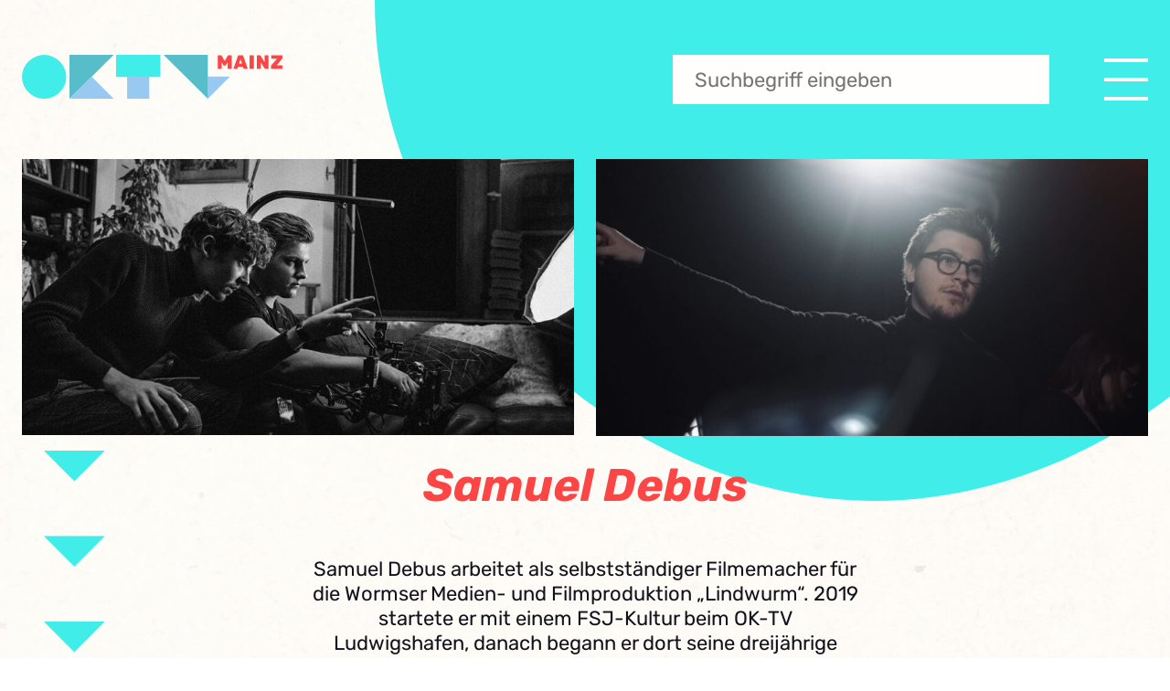

--- FILE ---
content_type: text/html; charset=UTF-8
request_url: https://www.ok-mainz.de/dozentin/samuel-debus/
body_size: 6550
content:
<!DOCTYPE html>


<html lang="de">

<head>

    <meta charset="UTF-8" />
    <meta name="viewport" content="width=device-width" />
    <link rel="icon" type="image/png" sizes="32x32" href="https://www.ok-mainz.de/wp-content/themes/ok-mainz/images/favicon-32x32.png">

    <title>Samuel Debus  |  OK Mainz</title>

    <meta name='robots' content='max-image-preview:large' />
<link rel="alternate" title="oEmbed (JSON)" type="application/json+oembed" href="https://www.ok-mainz.de/wp-json/oembed/1.0/embed?url=https%3A%2F%2Fwww.ok-mainz.de%2Fdozentin%2Fsamuel-debus%2F" />
<link rel="alternate" title="oEmbed (XML)" type="text/xml+oembed" href="https://www.ok-mainz.de/wp-json/oembed/1.0/embed?url=https%3A%2F%2Fwww.ok-mainz.de%2Fdozentin%2Fsamuel-debus%2F&#038;format=xml" />
<style id='wp-img-auto-sizes-contain-inline-css' type='text/css'>
img:is([sizes=auto i],[sizes^="auto," i]){contain-intrinsic-size:3000px 1500px}
/*# sourceURL=wp-img-auto-sizes-contain-inline-css */
</style>
<link rel='stylesheet' id='formidable-css' href='https://www.ok-mainz.de/wp-content/plugins/formidable/css/formidableforms.css?ver=7271600' type='text/css' media='all' />
<style id='classic-theme-styles-inline-css' type='text/css'>
/*! This file is auto-generated */
.wp-block-button__link{color:#fff;background-color:#32373c;border-radius:9999px;box-shadow:none;text-decoration:none;padding:calc(.667em + 2px) calc(1.333em + 2px);font-size:1.125em}.wp-block-file__button{background:#32373c;color:#fff;text-decoration:none}
/*# sourceURL=/wp-includes/css/classic-themes.min.css */
</style>
<link rel='stylesheet' id='videojs-css' href='https://www.ok-mainz.de/wp-content/plugins/videojs-html5-player/videojs/video-js.min.css?ver=6.9' type='text/css' media='all' />
<link rel='stylesheet' id='okm-main-css' href='https://www.ok-mainz.de/wp-content/themes/ok-mainz/style.css?ver=8' type='text/css' media='all' />
<link rel='stylesheet' id='okm-mobile-css' href='https://www.ok-mainz.de/wp-content/themes/ok-mainz/mobile.css?ver=8' type='text/css' media='all' />
<script type="text/javascript" src="https://www.ok-mainz.de/wp-includes/js/jquery/jquery.min.js?ver=3.7.1" id="jquery-core-js"></script>
<script type="text/javascript" src="https://www.ok-mainz.de/wp-content/themes/ok-mainz/js/smooth-scrollbar_8.8.1.js?ver=8" id="lib-scrollbar-js"></script>
<script type="text/javascript" src="https://www.ok-mainz.de/wp-content/themes/ok-mainz/js/scrollbar-overscroll.js?ver=8" id="lib-scrollbar-overscroll-js"></script>
<script type="text/javascript" src="https://www.ok-mainz.de/wp-content/themes/ok-mainz/js/main.js?ver=8" id="main-script-js"></script>
<link rel="https://api.w.org/" href="https://www.ok-mainz.de/wp-json/" /><link rel="EditURI" type="application/rsd+xml" title="RSD" href="https://www.ok-mainz.de/xmlrpc.php?rsd" />
<meta name="generator" content="WordPress 6.9" />
<link rel="canonical" href="https://www.ok-mainz.de/dozentin/samuel-debus/" />
<link rel='shortlink' href='https://www.ok-mainz.de/?p=22092' />
<!-- This site is embedding videos using the Videojs HTML5 Player plugin v1.1.9 - http://wphowto.net/videojs-html5-player-for-wordpress-757 --><script type="text/javascript">document.documentElement.className += " js";</script>
	
<!-- Matomo -->
<script>
  var _paq = window._paq = window._paq || [];
  /* tracker methods like "setCustomDimension" should be called before "trackPageView" */
  _paq.push(['trackPageView']);
  _paq.push(['enableLinkTracking']);
  (function() {
    var u="//auswertung.ok-mainz.de/";
    _paq.push(['setTrackerUrl', u+'matomo.php']);
    _paq.push(['setSiteId', '1']);
    var d=document, g=d.createElement('script'), s=d.getElementsByTagName('script')[0];
    g.async=true; g.src=u+'matomo.js'; s.parentNode.insertBefore(g,s);
  })();
</script>
<!-- End Matomo Code -->

<style id='global-styles-inline-css' type='text/css'>
:root{--wp--preset--aspect-ratio--square: 1;--wp--preset--aspect-ratio--4-3: 4/3;--wp--preset--aspect-ratio--3-4: 3/4;--wp--preset--aspect-ratio--3-2: 3/2;--wp--preset--aspect-ratio--2-3: 2/3;--wp--preset--aspect-ratio--16-9: 16/9;--wp--preset--aspect-ratio--9-16: 9/16;--wp--preset--color--black: #000000;--wp--preset--color--cyan-bluish-gray: #abb8c3;--wp--preset--color--white: #ffffff;--wp--preset--color--pale-pink: #f78da7;--wp--preset--color--vivid-red: #cf2e2e;--wp--preset--color--luminous-vivid-orange: #ff6900;--wp--preset--color--luminous-vivid-amber: #fcb900;--wp--preset--color--light-green-cyan: #7bdcb5;--wp--preset--color--vivid-green-cyan: #00d084;--wp--preset--color--pale-cyan-blue: #8ed1fc;--wp--preset--color--vivid-cyan-blue: #0693e3;--wp--preset--color--vivid-purple: #9b51e0;--wp--preset--gradient--vivid-cyan-blue-to-vivid-purple: linear-gradient(135deg,rgb(6,147,227) 0%,rgb(155,81,224) 100%);--wp--preset--gradient--light-green-cyan-to-vivid-green-cyan: linear-gradient(135deg,rgb(122,220,180) 0%,rgb(0,208,130) 100%);--wp--preset--gradient--luminous-vivid-amber-to-luminous-vivid-orange: linear-gradient(135deg,rgb(252,185,0) 0%,rgb(255,105,0) 100%);--wp--preset--gradient--luminous-vivid-orange-to-vivid-red: linear-gradient(135deg,rgb(255,105,0) 0%,rgb(207,46,46) 100%);--wp--preset--gradient--very-light-gray-to-cyan-bluish-gray: linear-gradient(135deg,rgb(238,238,238) 0%,rgb(169,184,195) 100%);--wp--preset--gradient--cool-to-warm-spectrum: linear-gradient(135deg,rgb(74,234,220) 0%,rgb(151,120,209) 20%,rgb(207,42,186) 40%,rgb(238,44,130) 60%,rgb(251,105,98) 80%,rgb(254,248,76) 100%);--wp--preset--gradient--blush-light-purple: linear-gradient(135deg,rgb(255,206,236) 0%,rgb(152,150,240) 100%);--wp--preset--gradient--blush-bordeaux: linear-gradient(135deg,rgb(254,205,165) 0%,rgb(254,45,45) 50%,rgb(107,0,62) 100%);--wp--preset--gradient--luminous-dusk: linear-gradient(135deg,rgb(255,203,112) 0%,rgb(199,81,192) 50%,rgb(65,88,208) 100%);--wp--preset--gradient--pale-ocean: linear-gradient(135deg,rgb(255,245,203) 0%,rgb(182,227,212) 50%,rgb(51,167,181) 100%);--wp--preset--gradient--electric-grass: linear-gradient(135deg,rgb(202,248,128) 0%,rgb(113,206,126) 100%);--wp--preset--gradient--midnight: linear-gradient(135deg,rgb(2,3,129) 0%,rgb(40,116,252) 100%);--wp--preset--font-size--small: 13px;--wp--preset--font-size--medium: 20px;--wp--preset--font-size--large: 36px;--wp--preset--font-size--x-large: 42px;--wp--preset--spacing--20: 0.44rem;--wp--preset--spacing--30: 0.67rem;--wp--preset--spacing--40: 1rem;--wp--preset--spacing--50: 1.5rem;--wp--preset--spacing--60: 2.25rem;--wp--preset--spacing--70: 3.38rem;--wp--preset--spacing--80: 5.06rem;--wp--preset--shadow--natural: 6px 6px 9px rgba(0, 0, 0, 0.2);--wp--preset--shadow--deep: 12px 12px 50px rgba(0, 0, 0, 0.4);--wp--preset--shadow--sharp: 6px 6px 0px rgba(0, 0, 0, 0.2);--wp--preset--shadow--outlined: 6px 6px 0px -3px rgb(255, 255, 255), 6px 6px rgb(0, 0, 0);--wp--preset--shadow--crisp: 6px 6px 0px rgb(0, 0, 0);}:where(.is-layout-flex){gap: 0.5em;}:where(.is-layout-grid){gap: 0.5em;}body .is-layout-flex{display: flex;}.is-layout-flex{flex-wrap: wrap;align-items: center;}.is-layout-flex > :is(*, div){margin: 0;}body .is-layout-grid{display: grid;}.is-layout-grid > :is(*, div){margin: 0;}:where(.wp-block-columns.is-layout-flex){gap: 2em;}:where(.wp-block-columns.is-layout-grid){gap: 2em;}:where(.wp-block-post-template.is-layout-flex){gap: 1.25em;}:where(.wp-block-post-template.is-layout-grid){gap: 1.25em;}.has-black-color{color: var(--wp--preset--color--black) !important;}.has-cyan-bluish-gray-color{color: var(--wp--preset--color--cyan-bluish-gray) !important;}.has-white-color{color: var(--wp--preset--color--white) !important;}.has-pale-pink-color{color: var(--wp--preset--color--pale-pink) !important;}.has-vivid-red-color{color: var(--wp--preset--color--vivid-red) !important;}.has-luminous-vivid-orange-color{color: var(--wp--preset--color--luminous-vivid-orange) !important;}.has-luminous-vivid-amber-color{color: var(--wp--preset--color--luminous-vivid-amber) !important;}.has-light-green-cyan-color{color: var(--wp--preset--color--light-green-cyan) !important;}.has-vivid-green-cyan-color{color: var(--wp--preset--color--vivid-green-cyan) !important;}.has-pale-cyan-blue-color{color: var(--wp--preset--color--pale-cyan-blue) !important;}.has-vivid-cyan-blue-color{color: var(--wp--preset--color--vivid-cyan-blue) !important;}.has-vivid-purple-color{color: var(--wp--preset--color--vivid-purple) !important;}.has-black-background-color{background-color: var(--wp--preset--color--black) !important;}.has-cyan-bluish-gray-background-color{background-color: var(--wp--preset--color--cyan-bluish-gray) !important;}.has-white-background-color{background-color: var(--wp--preset--color--white) !important;}.has-pale-pink-background-color{background-color: var(--wp--preset--color--pale-pink) !important;}.has-vivid-red-background-color{background-color: var(--wp--preset--color--vivid-red) !important;}.has-luminous-vivid-orange-background-color{background-color: var(--wp--preset--color--luminous-vivid-orange) !important;}.has-luminous-vivid-amber-background-color{background-color: var(--wp--preset--color--luminous-vivid-amber) !important;}.has-light-green-cyan-background-color{background-color: var(--wp--preset--color--light-green-cyan) !important;}.has-vivid-green-cyan-background-color{background-color: var(--wp--preset--color--vivid-green-cyan) !important;}.has-pale-cyan-blue-background-color{background-color: var(--wp--preset--color--pale-cyan-blue) !important;}.has-vivid-cyan-blue-background-color{background-color: var(--wp--preset--color--vivid-cyan-blue) !important;}.has-vivid-purple-background-color{background-color: var(--wp--preset--color--vivid-purple) !important;}.has-black-border-color{border-color: var(--wp--preset--color--black) !important;}.has-cyan-bluish-gray-border-color{border-color: var(--wp--preset--color--cyan-bluish-gray) !important;}.has-white-border-color{border-color: var(--wp--preset--color--white) !important;}.has-pale-pink-border-color{border-color: var(--wp--preset--color--pale-pink) !important;}.has-vivid-red-border-color{border-color: var(--wp--preset--color--vivid-red) !important;}.has-luminous-vivid-orange-border-color{border-color: var(--wp--preset--color--luminous-vivid-orange) !important;}.has-luminous-vivid-amber-border-color{border-color: var(--wp--preset--color--luminous-vivid-amber) !important;}.has-light-green-cyan-border-color{border-color: var(--wp--preset--color--light-green-cyan) !important;}.has-vivid-green-cyan-border-color{border-color: var(--wp--preset--color--vivid-green-cyan) !important;}.has-pale-cyan-blue-border-color{border-color: var(--wp--preset--color--pale-cyan-blue) !important;}.has-vivid-cyan-blue-border-color{border-color: var(--wp--preset--color--vivid-cyan-blue) !important;}.has-vivid-purple-border-color{border-color: var(--wp--preset--color--vivid-purple) !important;}.has-vivid-cyan-blue-to-vivid-purple-gradient-background{background: var(--wp--preset--gradient--vivid-cyan-blue-to-vivid-purple) !important;}.has-light-green-cyan-to-vivid-green-cyan-gradient-background{background: var(--wp--preset--gradient--light-green-cyan-to-vivid-green-cyan) !important;}.has-luminous-vivid-amber-to-luminous-vivid-orange-gradient-background{background: var(--wp--preset--gradient--luminous-vivid-amber-to-luminous-vivid-orange) !important;}.has-luminous-vivid-orange-to-vivid-red-gradient-background{background: var(--wp--preset--gradient--luminous-vivid-orange-to-vivid-red) !important;}.has-very-light-gray-to-cyan-bluish-gray-gradient-background{background: var(--wp--preset--gradient--very-light-gray-to-cyan-bluish-gray) !important;}.has-cool-to-warm-spectrum-gradient-background{background: var(--wp--preset--gradient--cool-to-warm-spectrum) !important;}.has-blush-light-purple-gradient-background{background: var(--wp--preset--gradient--blush-light-purple) !important;}.has-blush-bordeaux-gradient-background{background: var(--wp--preset--gradient--blush-bordeaux) !important;}.has-luminous-dusk-gradient-background{background: var(--wp--preset--gradient--luminous-dusk) !important;}.has-pale-ocean-gradient-background{background: var(--wp--preset--gradient--pale-ocean) !important;}.has-electric-grass-gradient-background{background: var(--wp--preset--gradient--electric-grass) !important;}.has-midnight-gradient-background{background: var(--wp--preset--gradient--midnight) !important;}.has-small-font-size{font-size: var(--wp--preset--font-size--small) !important;}.has-medium-font-size{font-size: var(--wp--preset--font-size--medium) !important;}.has-large-font-size{font-size: var(--wp--preset--font-size--large) !important;}.has-x-large-font-size{font-size: var(--wp--preset--font-size--x-large) !important;}
/*# sourceURL=global-styles-inline-css */
</style>
</head>


<body class="wp-singular lecturer-template-default single single-lecturer postid-22092 wp-theme-ok-mainz" >


<style>
    .pageColorLink, .hasPageColorLinks a {
        color: var(--ci-cyan);
    }
</style>

<div id="menuOverlay" class=""></div>

<dialog class="right" id="menuDialog">

    <p class="text-main-heading margin-bottom-0_5">Menü</p>

    <nav id="menuNav">
        <ul id="menu-hauptmenue" class="nav-menu"><li id="menu-item-17977" class="menu-item menu-item-type-post_type menu-item-object-page menu-item-home menu-item-17977"><a href="https://www.ok-mainz.de/">OKTV Mainz Startseite</a></li>
<li id="menu-item-17981" class="menu-item menu-item-type-post_type menu-item-object-page menu-item-17981"><a href="https://www.ok-mainz.de/tv-programm/">TV-Programm</a></li>
<li id="menu-item-17980" class="menu-item menu-item-type-post_type menu-item-object-page menu-item-17980"><a href="https://www.ok-mainz.de/sendungen/">Sendungen</a></li>
<li id="menu-item-17984" class="menu-item menu-item-type-post_type menu-item-object-page menu-item-17984"><a href="https://www.ok-mainz.de/medien-machen/">Medien machen</a></li>
<li id="menu-item-17992" class="menu-item menu-item-type-post_type menu-item-object-page menu-item-17992"><a href="https://www.ok-mainz.de/lernen/">Lernen</a></li>
<li id="menu-item-19299" class="menu-item menu-item-type-post_type menu-item-object-page menu-item-19299"><a href="https://www.ok-mainz.de/der-vorstand-von-oktv-mainz/">Über uns</a></li>
<li id="menu-item-17996" class="menu-item menu-item-type-post_type menu-item-object-page menu-item-17996"><a href="https://www.ok-mainz.de/impressum/">Impressum</a></li>
<li id="menu-item-17997" class="menu-item menu-item-type-post_type menu-item-object-page menu-item-17997"><a href="https://www.ok-mainz.de/datenschutz-erklaerung/">Datenschutzerklärung</a></li>
</ul>    </nav>

    <div id="rightSearch" class="absolute mobile-only">
        <p class="margin-bottom-0_5 bold italic">Suche</p>

        <form role="search" method="get" class="search-form" action="https://www.ok-mainz.de/suche">
            <input placeholder="Suchbegriff eingeben" type="search" id="searchFormRight" class="search-field" value="" name="for">
            <input title="suchen" type="submit" class="search-submit" value="Suchen">
        </form>
    </div>

</dialog>


    <img id="topCornerImage" src="https://www.ok-mainz.de/wp-content/themes/ok-mainz/images/top-image_cyan.svg" alt="">

<main class="main_color_cyan">




    <header id="pageHeader" class="container spaced-align middle-align">

        <div class="left">
            <a class="is-block" href="https://www.ok-mainz.de">
                <img id="headerLogo" src="https://www.ok-mainz.de/wp-content/themes/ok-mainz/images/ok-mainz_header-logo.svg" alt="OK Mainz">
            </a>
        </div>

        <div class="right middle-align right-align">
            <div id="headerSearch" class="desktop-only">

                <form role="search" method="get" class="search-form" action="https://www.ok-mainz.de/suche">
                    <input placeholder="Suchbegriff eingeben" type="search" id="searchForm" class="search-field" value="" name="for">
                    <input title="suchen" type="submit" class="search-submit" value="Suchen">
                </form>

            </div>

            <div id="headerBurger">
                <img class="is-block desktop-only" src="https://www.ok-mainz.de/wp-content/themes/ok-mainz/images/icon-burger.svg" alt="Navigation">
                <img class="is-block mobile-only tablet-only" src="https://www.ok-mainz.de/wp-content/themes/ok-mainz/images/icon-burger_black.svg" alt="Navigation">
            </div>
        </div>



    </header>

<div id="singleLecturer" class="container">

            <div id="lecturerTopImages" class="spaced-align top-align margin-bottom-1">

            <img width="804" height="402" src="https://www.ok-mainz.de/wp-content/uploads/2023/04/08_SamuelDebus_Foto_KatiNowicki-e1681736741146-804x402.jpg" class="producer_image half-container-width is-block" alt="" decoding="async" fetchpriority="high" srcset="https://www.ok-mainz.de/wp-content/uploads/2023/04/08_SamuelDebus_Foto_KatiNowicki-e1681736741146-804x402.jpg 804w, https://www.ok-mainz.de/wp-content/uploads/2023/04/08_SamuelDebus_Foto_KatiNowicki-e1681736741146-300x150.jpg 300w, https://www.ok-mainz.de/wp-content/uploads/2023/04/08_SamuelDebus_Foto_KatiNowicki-e1681736741146-1024x512.jpg 1024w, https://www.ok-mainz.de/wp-content/uploads/2023/04/08_SamuelDebus_Foto_KatiNowicki-e1681736741146-768x384.jpg 768w, https://www.ok-mainz.de/wp-content/uploads/2023/04/08_SamuelDebus_Foto_KatiNowicki-e1681736741146-409x204.jpg 409w, https://www.ok-mainz.de/wp-content/uploads/2023/04/08_SamuelDebus_Foto_KatiNowicki-e1681736741146.jpg 1031w" sizes="(max-width: 804px) 100vw, 804px" />
            <img width="804" height="403" src="https://www.ok-mainz.de/wp-content/uploads/2023/04/04_SamuelDebus_Foto_PaulvonMezynski-scaled-1-e1681736580759-804x403.jpg" class="producer_image half-container-width is-block" alt="" decoding="async" srcset="https://www.ok-mainz.de/wp-content/uploads/2023/04/04_SamuelDebus_Foto_PaulvonMezynski-scaled-1-e1681736580759-804x403.jpg 804w, https://www.ok-mainz.de/wp-content/uploads/2023/04/04_SamuelDebus_Foto_PaulvonMezynski-scaled-1-e1681736580759-300x151.jpg 300w, https://www.ok-mainz.de/wp-content/uploads/2023/04/04_SamuelDebus_Foto_PaulvonMezynski-scaled-1-e1681736580759-1024x514.jpg 1024w, https://www.ok-mainz.de/wp-content/uploads/2023/04/04_SamuelDebus_Foto_PaulvonMezynski-scaled-1-e1681736580759-768x385.jpg 768w, https://www.ok-mainz.de/wp-content/uploads/2023/04/04_SamuelDebus_Foto_PaulvonMezynski-scaled-1-e1681736580759-1536x771.jpg 1536w, https://www.ok-mainz.de/wp-content/uploads/2023/04/04_SamuelDebus_Foto_PaulvonMezynski-scaled-1-e1681736580759-409x205.jpg 409w, https://www.ok-mainz.de/wp-content/uploads/2023/04/04_SamuelDebus_Foto_PaulvonMezynski-scaled-1-e1681736580759-1632x819.jpg 1632w, https://www.ok-mainz.de/wp-content/uploads/2023/04/04_SamuelDebus_Foto_PaulvonMezynski-scaled-1-e1681736580759.jpg 1708w" sizes="(max-width: 804px) 100vw, 804px" />
        </div>
    
    <div id="subpageTopCols" class="left-align top-align">

        <div id="subpageTopArrows">
            <img src="https://www.ok-mainz.de/wp-content/themes/ok-mainz/images/top-arrows-down_cyan.svg" alt="">
        </div>

        <div id="subpageTopText">
            <h1 class="text-main-heading text-red center margin-bottom-2">Samuel Debus</h1>

            <div class="inner max-half-container-width">

                <div class=" from-cms center">
                    <p>Samuel Debus arbeitet als selbstständiger Filmemacher für die Wormser Medien- und Filmproduktion „Lindwurm“. 2019 startete er mit einem FSJ-Kultur beim OK-TV Ludwigshafen, danach begann er dort seine dreijährige Ausbildung zum Mediengestalter Bild und Ton. Im OK strahlte Samuel regelmäßig Sendungen wie Media Dialogue, das Rote Sofa oder Trust in Truth aus. Immer wieder drehte Samuel außerdem Werbe-, Image- und Social-Media-Videos auf dem freien Markt und sammelte Erfahrung mit verschiedenster Technik in unterschiedlichsten Settings. 2022 brachte er zusammen mit der Wormser Theatergruppe Szene9 seinen ersten abendfüllenden Spielfilm „KEIN SPIEL“ in die regionalen Kinos, der seit 2023 auch auf Amazon Prime zu sehen ist. Seit dem sind Storytelling und fiktionale Filmproduktionen Teil seiner filmischen Identität geworden.</p>
                </div>


                                    <div class="socialMediaIcons center-align margin-top-1_5">

                                                    <a target="_blank" rel="nofollow" href="https://lindwurm-film.de/">
                                <img src="https://www.ok-mainz.de/wp-content/themes/ok-mainz/images/social-website.svg" alt="">
                            </a>
                        
                    </div>
                            </div>
        </div>

    </div>

    <div id="producerQuestions" class="container padded margin-bottom-5_5 margin-top-2">

        <div class="spaced-align margin-bottom-3 mobile-as-columns">
            <div class="half-container-width">
                            </div>
            <div class="half-container-width col-align center-align">
                
                
            </div>
        </div>

    </div>

    <div id="pageImageCredits" class="container padded margin-bottom-3 text-smaller margin-top-3 ">
    <p class="italic">Fotos (von oben nach unten): Kati Nowicki, Paul von Mezynski</p>
</div>



    
    
<div class="navTilesWrap left-align top-align inFooter" >
        <div class="navTile">
        <a href="https://www.ok-mainz.de/tv-programm/" class="is-block">
            <img width="409" height="409" src="https://www.ok-mainz.de/wp-content/uploads/2023/04/Header-TV-Programm-409x409.jpg" class="attachment-nav_tile size-nav_tile" alt="" decoding="async" srcset="https://www.ok-mainz.de/wp-content/uploads/2023/04/Header-TV-Programm-409x409.jpg 409w, https://www.ok-mainz.de/wp-content/uploads/2023/04/Header-TV-Programm-300x300.jpg 300w, https://www.ok-mainz.de/wp-content/uploads/2023/04/Header-TV-Programm-1024x1024.jpg 1024w, https://www.ok-mainz.de/wp-content/uploads/2023/04/Header-TV-Programm-150x150.jpg 150w, https://www.ok-mainz.de/wp-content/uploads/2023/04/Header-TV-Programm-768x768.jpg 768w, https://www.ok-mainz.de/wp-content/uploads/2023/04/Header-TV-Programm-1536x1536.jpg 1536w, https://www.ok-mainz.de/wp-content/uploads/2023/04/Header-TV-Programm-804x804.jpg 804w, https://www.ok-mainz.de/wp-content/uploads/2023/04/Header-TV-Programm.jpg 1600w" sizes="(max-width: 409px) 100vw, 409px" />            <span class="tileLabel bg-red text-white-on-color center-align middle-align bold">TV-PROGRAMM</span>
        </a>
    </div>
        <div class="navTile">
        <a href="https://www.ok-mainz.de/sendungen/" class="is-block">
            <img width="409" height="409" src="https://www.ok-mainz.de/wp-content/uploads/2023/04/Header-Sendungen-409x409.jpg" class="attachment-nav_tile size-nav_tile" alt="" decoding="async" loading="lazy" srcset="https://www.ok-mainz.de/wp-content/uploads/2023/04/Header-Sendungen-409x409.jpg 409w, https://www.ok-mainz.de/wp-content/uploads/2023/04/Header-Sendungen-300x300.jpg 300w, https://www.ok-mainz.de/wp-content/uploads/2023/04/Header-Sendungen-1024x1024.jpg 1024w, https://www.ok-mainz.de/wp-content/uploads/2023/04/Header-Sendungen-150x150.jpg 150w, https://www.ok-mainz.de/wp-content/uploads/2023/04/Header-Sendungen-768x768.jpg 768w, https://www.ok-mainz.de/wp-content/uploads/2023/04/Header-Sendungen-1536x1536.jpg 1536w, https://www.ok-mainz.de/wp-content/uploads/2023/04/Header-Sendungen-804x804.jpg 804w, https://www.ok-mainz.de/wp-content/uploads/2023/04/Header-Sendungen.jpg 1600w" sizes="auto, (max-width: 409px) 100vw, 409px" />            <span class="tileLabel bg-red text-white-on-color center-align middle-align bold">SENDUNGEN</span>
        </a>
    </div>
        <div class="navTile">
        <a href="https://www.ok-mainz.de/medien-machen/" class="is-block">
            <img width="409" height="409" src="https://www.ok-mainz.de/wp-content/uploads/2023/04/Header-Medien-machen-IV-409x409.jpg" class="attachment-nav_tile size-nav_tile" alt="" decoding="async" loading="lazy" srcset="https://www.ok-mainz.de/wp-content/uploads/2023/04/Header-Medien-machen-IV-409x409.jpg 409w, https://www.ok-mainz.de/wp-content/uploads/2023/04/Header-Medien-machen-IV-300x300.jpg 300w, https://www.ok-mainz.de/wp-content/uploads/2023/04/Header-Medien-machen-IV-1024x1024.jpg 1024w, https://www.ok-mainz.de/wp-content/uploads/2023/04/Header-Medien-machen-IV-150x150.jpg 150w, https://www.ok-mainz.de/wp-content/uploads/2023/04/Header-Medien-machen-IV-768x768.jpg 768w, https://www.ok-mainz.de/wp-content/uploads/2023/04/Header-Medien-machen-IV-1536x1536.jpg 1536w, https://www.ok-mainz.de/wp-content/uploads/2023/04/Header-Medien-machen-IV-804x804.jpg 804w, https://www.ok-mainz.de/wp-content/uploads/2023/04/Header-Medien-machen-IV.jpg 1600w" sizes="auto, (max-width: 409px) 100vw, 409px" />            <span class="tileLabel bg-red text-white-on-color center-align middle-align bold">MEDIEN MACHEN</span>
        </a>
    </div>
        <div class="navTile">
        <a href="https://www.ok-mainz.de/lernen/" class="is-block">
            <img width="409" height="409" src="https://www.ok-mainz.de/wp-content/uploads/2023/04/Header-Lernen-409x409.jpg" class="attachment-nav_tile size-nav_tile" alt="" decoding="async" loading="lazy" srcset="https://www.ok-mainz.de/wp-content/uploads/2023/04/Header-Lernen-409x409.jpg 409w, https://www.ok-mainz.de/wp-content/uploads/2023/04/Header-Lernen-300x300.jpg 300w, https://www.ok-mainz.de/wp-content/uploads/2023/04/Header-Lernen-1024x1024.jpg 1024w, https://www.ok-mainz.de/wp-content/uploads/2023/04/Header-Lernen-150x150.jpg 150w, https://www.ok-mainz.de/wp-content/uploads/2023/04/Header-Lernen-768x768.jpg 768w, https://www.ok-mainz.de/wp-content/uploads/2023/04/Header-Lernen-1536x1536.jpg 1536w, https://www.ok-mainz.de/wp-content/uploads/2023/04/Header-Lernen-804x804.jpg 804w, https://www.ok-mainz.de/wp-content/uploads/2023/04/Header-Lernen.jpg 1600w" sizes="auto, (max-width: 409px) 100vw, 409px" />            <span class="tileLabel bg-red text-white-on-color center-align middle-align bold">LERNEN</span>
        </a>
    </div>
    </div>
</div>





<script type="speculationrules">
{"prefetch":[{"source":"document","where":{"and":[{"href_matches":"/*"},{"not":{"href_matches":["/wp-*.php","/wp-admin/*","/wp-content/uploads/*","/wp-content/*","/wp-content/plugins/*","/wp-content/themes/ok-mainz/*","/*\\?(.+)"]}},{"not":{"selector_matches":"a[rel~=\"nofollow\"]"}},{"not":{"selector_matches":".no-prefetch, .no-prefetch a"}}]},"eagerness":"conservative"}]}
</script>
<script type="text/javascript" src="https://www.ok-mainz.de/wp-content/plugins/videojs-html5-player/videojs/video.min.js?ver=1.1.9" id="videojs-js"></script>

</main>

<div id="pageFooter" class="">
    <img id="footerTopImage" class="is-block" src="https://www.ok-mainz.de/wp-content/themes/ok-mainz/images/footer-top_high.svg" alt="">

    <div class="inner bg-red">

        
        <div id="footerColumns" class="container text-white-on-color spaced-align top-align">

            <div id="footerColLeft" class="footerCol oneFourth left-align">
                <strong class="footerHeading">Bereiche</strong>
                <div class="footerText"><p><a href="https://www.ok-mainz.de/der-vorstand-von-oktv-mainz/">Über uns</a><br />
<a href="https://www.ok-mainz.de/tv-programm">TV-Programm</a><br />
<a href="https://www.ok-mainz.de/sendungen/">Sendungen</a><br />
<a href="https://www.ok-mainz.de/medien-machen/">Medien machen</a><br />
<a href="https://www.ok-mainz.de/lernen/">Lernen</a><br />
<a href="https://www.ok-mainz.de/impressum/">Impressum</a><br />
<a href="https://www.ok-mainz.de/datenschutz-erklaerung/">Datenschutz</a></p>
</div>
            </div>

            <div id="footerColMiddle" class="footerCol oneFourth left-align">
                <strong class="footerHeading">Kontakt</strong>
                <div class="footerText"><p>OKTV Mainz<br />
Wallstraße 11<br />
55122 Mainz</p>
<p>&nbsp;</p>
<p>+49 (0) 6 131 393 17 42<br />
<em><strong>info[at]ok-mainz.de<br />
</strong></em></p>
</div>
            </div>

            <div id="footerRightCols" class="footerCol twoFourths spaced-align">

                <div id="footerHours" class="margin-right-1_5">
                    <p><strong>ÖFFNUNGSZEITEN</strong><br />
Montag, Dienstag,<br />
Donnerstag, Freitag:<br />
10:30 – 13:00 Uhr<br />
14:00 – 18:30 Uhr<br />
Mittwoch:<br />
14:00 – 18:00 Uhr</p>
                </div>

                                        <div id="footerMemberImages" class="spaced-align" >
                                                                                            <a class="is-block"  href="http://www.ok-rlp.de/" >
                                    <img width="224" height="131" src="https://www.ok-mainz.de/wp-content/uploads/2023/04/footer-logo_landesverband.png" class="is-block" alt="" decoding="async" loading="lazy" />                                </a>
                                                                                                                            <a class="is-block"  href="https://www.bz-bm.de/" >
                                    <img width="233" height="87" src="https://www.ok-mainz.de/wp-content/uploads/2023/04/footer-logo_bzm.png" class="is-block" alt="" decoding="async" loading="lazy" />                                </a>
                                                                                                                            <a class="is-block"  href="https://medienanstalt-rlp.de/" >
                                    <img width="228" height="39" src="https://www.ok-mainz.de/wp-content/uploads/2023/04/footer-logo_medienanstalt.png" class="is-block" alt="" decoding="async" loading="lazy" />                                </a>
                                                                                    </div>
                
                <div id="footerSocialAndSponsor" class="col-align spaced-align">
                    <div id="footerSocialMedia">

                        
                                                        <a href="https://www.youtube.com/@OKMAINZ" rel="nofollow" target="_blank"
                               class="" >
                                <img src="https://www.ok-mainz.de/wp-content/themes/ok-mainz/images/icon-youtube.svg"
                                     alt="youtube">
                            </a>
                            
                        
                                                        <a href="https://www.instagram.com/okmainz/?hl=de" rel="nofollow" target="_blank"
                               class="margin-left-1" >
                                <img src="https://www.ok-mainz.de/wp-content/themes/ok-mainz/images/icon-instagram.svg"
                                     alt="instagram">
                            </a>
                            
                        
                            
                        
                                                        <a href="https://www.facebook.com/okmainz" rel="nofollow" target="_blank"
                               class="margin-left-1" >
                                <img src="https://www.ok-mainz.de/wp-content/themes/ok-mainz/images/icon-facebook.svg"
                                     alt="facebook">
                            </a>
                            
                        
                    </div>

                                        <div id="footerSponsor">
                        <p class="bold uppercase">Förderer</p>
                        <img width="230" height="80" src="https://www.ok-mainz.de/wp-content/uploads/2024/07/Sparda-Stiftung-Logo-weiss.png" class="margin-top-0_25 is-block" alt="" decoding="async" loading="lazy" />                    </div>
                    
                </div>

            </div>

        </div>

    </div>
</div>


</body>
</html>


--- FILE ---
content_type: text/css
request_url: https://www.ok-mainz.de/wp-content/themes/ok-mainz/mobile.css?ver=8
body_size: 2117
content:
/**** TABLET ONLY ****/
@media screen AND (min-width: 551px) AND (max-width: 850px) {

    /* GLOBALS */
    .tablet-only {
        display: block !important;
    }

    /* HEADER */
    #pageHeader .left {
        width: 40%;
    }

    #pageHeader .right {
        width: 60%;
        justify-content: flex-end;
    }

    body.home #pageHeader .right {
        right: 0    ;
    }

    #headerLogo {
        width: 100%;
    }

    div#headerSearch {
        width: calc(86% - 48px - var(--margin-2_5));
    }

    #headerSearch #searchForm {
        width: 100%;
    }

    #headerBurger {
        margin-left: var(--margin-1_5);
    }

    #headerBurger .desktop-only {
        display: none;
    }

    /* FOOTER */
    #footerColumns {
        flex-wrap: wrap;

    }

    #footerColLeft, #footerColMiddle {
        flex-direction: column;
        justify-content: flex-start;
        align-items: flex-start;

    }

    #footerColLeft {
        width: 30%;
    }

    #footerColMiddle {
        width: 60%;
    }

    #footerRightCols {
        margin-top: var(--margin-2);
        width: 100%;
    }

    #footerHours, #footerSocialAndSponsor {
        width: 30%;
        margin-right: 0;
    }

    #footerMemberImages {
        width: 20%;
    }

    #footerSponsor img {
        max-width: 100%;
        height: auto;
    }
}

/**** /TABLET ONLY ****/


/**** TABLET AND MOBILE ****/
@media screen AND (max-width: 850px) {

    /**** CONTAINER ****/
    .container.padded .container {
        padding-left: 0;
        padding-right: 0;
    }
    /**** /CONTAINER ****/

    /**** TILES ****/
    .tilesControl {
        display: none;
    }

    .tilesGroup .contentTilesWrap .inner, .tilesGroup.noSlider .contentTilesWrap .inner {
        /*display: flex;
        flex-wrap: wrap;
        justify-content: space-between;*/

        display: grid;
        grid-template-columns: repeat(3, 1fr);
        grid-template-rows: repeat(1, 1fr);
        grid-column-gap: var(--margin-1);
        grid-row-gap: var(--margin-1);
    }

    .tilesGroup .contentTile, .contentTile, .tilesGroup.noSlider .contentTile, .contentTile {
        margin-left: 0 !important;
        width: 100%;
        margin-right: 0;
        margin-bottom: 0;
    }

    .contentTile .tileTitle {
        font-size: 1.1rem;
        margin-top: var(--margin-0_5);
    }
    /**** /TILES ****/

}
/**** /TABLET AND MOBILE ****/


/**** MOBILE ONLY ****/
@media screen AND (max-width: 550px) {

    /**** FONTS ****/
    html, body {
        font-size: 14px;
    }

    .text-main-heading {
        font-size: 2.2rem;
        word-break: break-word  ;
    }
    /**** /FONTS ****/


    /**** GLOBALS ****/
    .mobile-only {
        display: block !important;
    }

    .mobile-only.flex {
        display: flex;
    }

    .desktop-only {
        display: none !important;
    }

    /**** /GLOBALS ****/


    /**** LAYOUT *****/
    :root {
        --base-margin: 12px;
    }

    .container {
        width: 100%;
        box-sizing: border-box;
        padding-left: var(--margin-1);
        padding-right: var(--margin-1);
    }

    .container.padded {
        padding-left: var(--margin-2);
        padding-right: var(--margin-2);
    }
    /**** /LAYOUT *****/


    /**** HEADER ****/
    main {
        padding-top: 0;
    }

    #pageHeader {
        padding-top: var(--margin-2_5);
        padding-bottom: var(--margin-2_5);
        background-color: #fff;
    }

    #headerBurger img {
        display: block;
        height: 1.75rem;
    }

    #headerLogo {
        display: block;
        height: 2.5rem;
    }
    /**** /HEADER ****/


    /**** MENU ****/
    #menuDialog{

    }

    #menuNav li {
        margin-bottom: var(--margin-1);
    }

    #rightSearch > p {
        font-size: 1.2rem;
    }
    /**** /MENU ****/


    /**** PAGE-TOP ****/
    #pageTopText {
        position: relative;
        left: 0;
        top: 0;
        bottom: 0;
        max-width: unset;
        padding-right: 15%;
        padding-left: var(--margin-1);
    }

    #pageTopBg {
        position: absolute;
        width: calc(100% + var(--margin-1));
        height: 100%;
        z-index: 1;
        left: calc(-1 * var(--margin-1));
        top: 0;
    }

    #pageTopText .inner {
        padding-top: var(--margin-1);
        padding-right: var(--margin-2);
    }

    #pageTopText p {
        font-size: 1rem;
    }

    #main_pageTopArrows {
        z-index: 10;
        width: 28px;
        right: 24px;
        bottom: 18px;
    }

    #pageTop {
        padding-bottom: var(--margin-4);
    }
    /**** /PAGE-TOP ****/


    /**** COMMON ELEMENTS ****/
    .listInColumns .listHeading {
        font-size: 1.1rem;
        min-height: var(--margin-2);
        height: unset;
    }

    .listInColumns li, .formattedList li {
        width: 100%;
    }

    .mobile-full-width {
        width: 100%;
    }

    .mobile-as-columns {
        flex-direction: column !important;
    }

    .mobile-as-columns > .half-container-width, .mobile-as-columns > .mobile-full-width{
        width: 100%;
        margin-bottom: var(--margin-1);
    }

    .mobile-as-columns > .half-container-width:first-of-type {
        /*margin-bottom: var(--margin-2);*/
    }
    /**** /COMMON ELEMENTS ****/


    /**** FRONTPAGE ****/
    body.home #topCornerImage {
        left: 0;
        right: unset;
        width: 90vw;
        top: 28vw;
    }

    #frontTopClaim {
        justify-content: flex-end;
        align-items: flex-start;
        margin-bottom: var(--margin-4);
    }

    #frontTopClaim .heading {
        font-size: 2.2rem;
        margin-bottom: var(--margin-0_5);
    }

    #frontTopClaim .text {
        font-size: 1.4rem;
    }

    #frontTopClaim .text br{
        display: none;
    }

    #frontTopClaim .right {
        background-color: var(--ci-red);
        width: 80%;
        padding: var(--margin-1);
        margin-top: var(--margin-4);

    }

    #frontTopClaim .left {
        display: none;
    }
    /**** /FRONTPAGE ****/


    /**** TILES ****/
    .tilesGroup .contentTilesWrap .inner, .tilesGroup.noSlider .contentTilesWrap .inner {
        grid-template-columns: repeat(2, 1fr);
    }
    /**** /TILES ****/


    /**** SINGLE SHOW ****/
    #singleEntryStatement .statementName {
        font-size: 2.2rem;
        margin-top: var(--margin-0_5);
    }

    #singleEntryStatement .statementText {
        font-size: 2rem;
    }

    #clipOtherFromShow {
        margin-top: var(--margin-2);
    }
    /**** /SINGLE SHOW ****/


    /**** SINGLE CLIP ****/
    .firstLayerPlayButton {
        width: 2.2rem;
    }
    /**** /SINGLE CLIP ****/


    /**** SINGLE PRODUCER ****/
    #subpageTopText .inner {
        max-width: 80%;
    }
    /**** /SINGLE PRODUCER ****/


    /**** SUBPAGES ****/
    body:not(.home) img#topCornerImage {
        width: 120%;
    }

    #subpageTopArrows {
        display: none;
    }

    #subpageTopText .half-container-width {
        width: 80%;
    }
    /**** /SUBPAGES ****/


    /**** BLOCK TEXT-COL ****/
    .layoutBlock.textOneCol h1 {
        font-size: 3rem;
    }
    /**** /BLOCK TEXT-COL ****/


    /**** BLOCK BANNER ****/
    .layoutBlock.bannerText .half-container-width {
        width: 80%;
    }

    .layoutBlock.bannerText .heading {
        font-size: 1.8rem;
    }
    /**** BLOCK BANNER ****/


    /***** BLOCK QUOTE ****/
    .imageAndQuote .quoteFirstLine, .imageAndQuote .quoteSecondLine {
        font-size: 2rem;
        line-height: 1.2;
    }

    .imageAndQuote .quoteAuthorLine {
        margin-top: var(--margin-1);
    }
    /***** /BLOCK QUOTE ****/

    /**** BOCK ICON-BOXES ****/
    .layoutBlock.iconBoxes .heading {
        font-size: 1.8rem;
        width: 80%;
        padding-left: 0;
        padding-right: 0;
    }

    .layoutBlock.iconBoxes .intro {
        width: 80%;
    }

    .layoutBlock.iconBoxes .boxesGrid {
        display: block;
    }

    .layoutBlock.iconBoxes .iconBoxEntry:not(:last-of-type) {
        margin-bottom: var(--margin-1);
    }

    .iconBoxes .box-subheading {
        font-size: 1.4rem;
    }
    /**** /BOCK ICON-BOXES ****/


    /**** BLOCK SLIDE-BOXES ****/
    .slideBoxes > .inner {
        width: 100%;
    }

    .layoutBlock.slideBoxes .handle img {
        width: 2rem;
        margin-right: 12px;
    }

    .slideEntry .content {
        padding-left: calc(1rem + var(--margin-3));
    }
    /**** /BLOCK SLIDE-BOXES ****/


    /**** SEARCH RESULTS ****/
    .resultThumbnailWrap {
        max-width: 33%;
        height: auto;
        aspect-ratio: 1;
    }
    /**** SEARCH RESULTS ****/


    /**** NAV-TILES ****/
    .navTile .tileLabel {
        width: calc(100% - 0.9rem);
        font-size: 0.6rem;
        height: 1.8rem;
        padding-left: 0.4rem;
        justify-content: flex-start;
    }
    /**** /NAV-TILES ****/


    /**** FOOTER ****/
    #footerTopImage {
        height: 10rem;
    }

    body.home #footerTopImage {
        height: 15vw;
    }

    #footerColumns, #footerRightCols {
        flex-direction: column;
    }

    #footerColumns .footerCol {
        width: 100% !important;
        margin-bottom: var(--margin-3);
        display: block;
        padding-left: var(--margin-2);
        box-sizing: border-box;
    }

    #footerRightCols > div {
        margin-bottom: var(--margin-2);
    }

    #footerMemberImages {
        width: 41%;
    }

    #footerMemberImages a {
        margin-bottom: var(--margin-2);
    }
    /**** /FOOTER ****/

}
/**** /MOBILE ONLY ****/

--- FILE ---
content_type: image/svg+xml
request_url: https://www.ok-mainz.de/wp-content/themes/ok-mainz/images/top-arrows-down_cyan.svg
body_size: 1652
content:
<?xml version="1.0" encoding="UTF-8" standalone="no"?>
<svg
   width="67.251"
   height="595.376"
   viewBox="0 0 67.251 595.376"
   version="1.1"
   id="svg10"
   xmlns="http://www.w3.org/2000/svg"
   xmlns:svg="http://www.w3.org/2000/svg">
  <defs
     id="defs14" />
  <g
     id="Gruppe_254"
     data-name="Gruppe 254"
     transform="translate(-761.853 -994.122)">
    <path
       id="Pfad_184"
       data-name="Pfad 184"
       d="M33.626,0,0,33.626H67.251Z"
       transform="translate(829.104 1027.748) rotate(180)"
       fill="#40ede8" />
    <path
       id="Pfad_185"
       data-name="Pfad 185"
       d="M33.626,0,0,33.626H67.251Z"
       transform="translate(829.104 1121.373) rotate(180)"
       fill="#40ede8" />
    <path
       id="Pfad_186"
       data-name="Pfad 186"
       d="M33.626,0,0,33.626H67.251Z"
       transform="translate(829.104 1214.998) rotate(180)"
       fill="#40ede8" />
    <path
       id="Pfad_187"
       data-name="Pfad 187"
       d="M33.626,0,0,33.626H67.251Z"
       transform="translate(829.104 1308.623) rotate(180)"
       fill="#40ede8" />
    <path
       id="Pfad_188"
       data-name="Pfad 188"
       d="M33.626,0,0,33.626H67.251Z"
       transform="translate(829.104 1402.248) rotate(180)"
       fill="#40ede8" />
    <path
       id="Pfad_189"
       data-name="Pfad 189"
       d="M33.626,0,0,33.626H67.251Z"
       transform="translate(829.104 1495.873) rotate(180)"
       fill="#40ede8" />
    <path
       id="Pfad_190"
       data-name="Pfad 190"
       d="M33.626,0,0,33.626H67.251Z"
       transform="translate(829.104 1589.498) rotate(180)"
       fill="#40ede8" />
  </g>
</svg>


--- FILE ---
content_type: image/svg+xml
request_url: https://www.ok-mainz.de/wp-content/themes/ok-mainz/images/top-image_cyan.svg
body_size: 727
content:
<?xml version="1.0" encoding="UTF-8" standalone="no"?>
<!-- Created with Inkscape (http://www.inkscape.org/) -->

<svg
   width="230.1875mm"
   height="144.99167mm"
   viewBox="0 0 230.1875 144.99167"
   version="1.1"
   id="svg1530"
   xmlns="http://www.w3.org/2000/svg"
   xmlns:svg="http://www.w3.org/2000/svg">
  <defs
     id="defs1527" />
  <g
     id="layer1"
     transform="translate(-152.95574,-52.162422)">
    <path
       id="Pfad_206"
       d="m 152.95874,52.162422 c -3e-5,0.04436 -0.003,0.08792 -0.003,0.132291 0,80.003647 72.42969,144.859377 144.85937,144.859377 30.19933,0 60.37879,-11.30373 85.32813,-30.25035 V 52.162422 Z"
       style="fill:#40ede8;fill-opacity:1;stroke-width:0.264583" />
  </g>
</svg>
